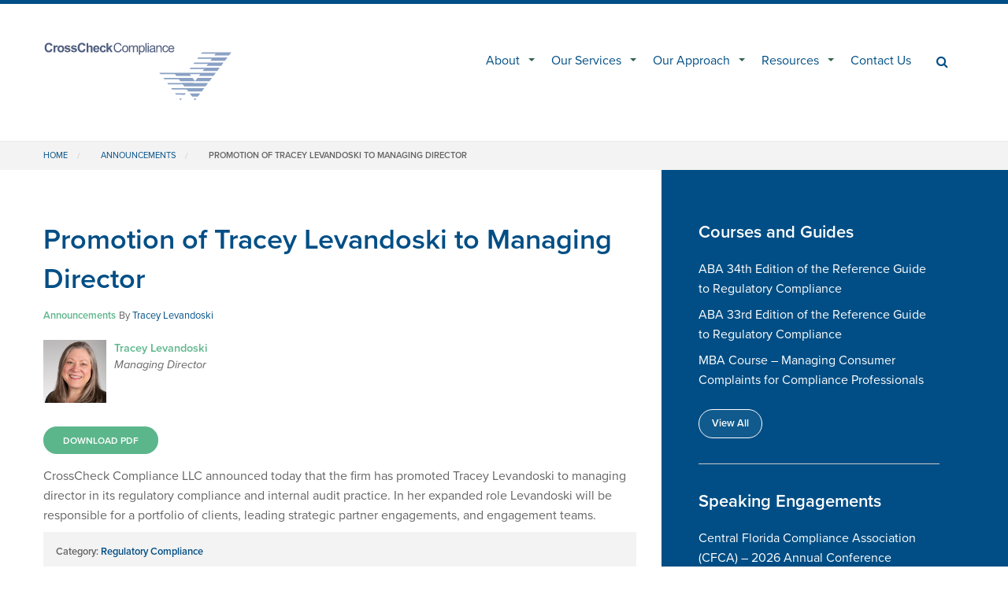

--- FILE ---
content_type: text/html; charset=UTF-8
request_url: https://crosscheckcompliance.com/resources/announcements/promotion-of-tracey-levandoski-to-managing-director/
body_size: 16726
content:
<!doctype html>

  <html class="no-js"  lang="en-US">

	<head>
		<meta charset="utf-8">
	
		<!-- Force IE to use the latest rendering engine available -->
		<meta http-equiv="X-UA-Compatible" content="IE=edge">

		<!-- Mobile Meta -->
		<meta name="viewport" content="width=device-width, initial-scale=1.0">
		<meta class="foundation-mq">
		
		<!-- If Site Icon isn't set in customizer -->
					<!-- Icons & Favicons -->
			<link rel="icon" href="https://crosscheckcompliance.com/wp-content/themes/C22StarterTheme-master/favicon.png">
			<link href="https://crosscheckcompliance.com/wp-content/themes/C22StarterTheme-master/assets/images/apple-icon-touch.png" rel="apple-touch-icon" />
			<!--[if IE]>
				<link rel="shortcut icon" href="https://crosscheckcompliance.com/wp-content/themes/C22StarterTheme-master/favicon.ico">
			<![endif]-->
			<meta name="msapplication-TileColor" content="#f01d4f">
			<meta name="msapplication-TileImage" content="https://crosscheckcompliance.com/wp-content/themes/C22StarterTheme-master/assets/images/win8-tile-icon.png">
	    	<meta name="theme-color" content="#121212">
	            <link rel="stylesheet" href="https://crosscheckcompliance.com/wp-content/themes/C22StarterTheme-master/assets/css/font-awesome.min.css">
       
		<link rel="pingback" href="https://crosscheckcompliance.com/xmlrpc.php">
        <script src="https://use.typekit.net/hmv8khv.js"></script>
        <script>try{Typekit.load({ async: true });}catch(e){}</script>    
		<meta name='robots' content='index, follow, max-image-preview:large, max-snippet:-1, max-video-preview:-1' />

	<!-- This site is optimized with the Yoast SEO Premium plugin v24.2 (Yoast SEO v26.6) - https://yoast.com/wordpress/plugins/seo/ -->
	<title>Promotion of Tracey Levandoski to Managing Director - CrossCheck Compliance LLC</title>
	<link rel="canonical" href="http://crosscheckcompliance.com/resources/announcements/promotion-of-tracey-levandoski-to-managing-director/" />
	<meta property="og:locale" content="en_US" />
	<meta property="og:type" content="article" />
	<meta property="og:title" content="Promotion of Tracey Levandoski to Managing Director" />
	<meta property="og:description" content="CrossCheck Compliance LLC announced today that the firm has promoted Tracey Levandoski to managing director in its regulatory compliance and internal audit practice. In her expanded role Levandoski will be responsible for a portfolio of clients, leading strategic partner engagements, and engagement teams." />
	<meta property="og:url" content="http://crosscheckcompliance.com/resources/announcements/promotion-of-tracey-levandoski-to-managing-director/" />
	<meta property="og:site_name" content="CrossCheck Compliance LLC" />
	<meta property="article:published_time" content="2021-02-09T21:48:11+00:00" />
	<meta property="article:modified_time" content="2025-01-20T18:30:46+00:00" />
	<meta name="author" content="Linda Wagner" />
	<meta name="twitter:card" content="summary_large_image" />
	<meta name="twitter:label1" content="Written by" />
	<meta name="twitter:data1" content="Linda Wagner" />
	<meta name="twitter:label2" content="Est. reading time" />
	<meta name="twitter:data2" content="1 minute" />
	<script type="application/ld+json" class="yoast-schema-graph">{"@context":"https://schema.org","@graph":[{"@type":"Article","@id":"http://crosscheckcompliance.com/resources/announcements/promotion-of-tracey-levandoski-to-managing-director/#article","isPartOf":{"@id":"http://crosscheckcompliance.com/resources/announcements/promotion-of-tracey-levandoski-to-managing-director/"},"author":{"name":"Linda Wagner","@id":"https://crosscheckcompliance.com/#/schema/person/4d351a6693c8ff3e8bb9ebe2c20e060e"},"headline":"Promotion of Tracey Levandoski to Managing Director","datePublished":"2021-02-09T21:48:11+00:00","dateModified":"2025-01-20T18:30:46+00:00","mainEntityOfPage":{"@id":"http://crosscheckcompliance.com/resources/announcements/promotion-of-tracey-levandoski-to-managing-director/"},"wordCount":50,"publisher":{"@id":"https://crosscheckcompliance.com/#organization"},"articleSection":["Announcements"],"inLanguage":"en-US"},{"@type":"WebPage","@id":"http://crosscheckcompliance.com/resources/announcements/promotion-of-tracey-levandoski-to-managing-director/","url":"http://crosscheckcompliance.com/resources/announcements/promotion-of-tracey-levandoski-to-managing-director/","name":"Promotion of Tracey Levandoski to Managing Director - CrossCheck Compliance LLC","isPartOf":{"@id":"https://crosscheckcompliance.com/#website"},"datePublished":"2021-02-09T21:48:11+00:00","dateModified":"2025-01-20T18:30:46+00:00","breadcrumb":{"@id":"http://crosscheckcompliance.com/resources/announcements/promotion-of-tracey-levandoski-to-managing-director/#breadcrumb"},"inLanguage":"en-US","potentialAction":[{"@type":"ReadAction","target":["http://crosscheckcompliance.com/resources/announcements/promotion-of-tracey-levandoski-to-managing-director/"]}]},{"@type":"BreadcrumbList","@id":"http://crosscheckcompliance.com/resources/announcements/promotion-of-tracey-levandoski-to-managing-director/#breadcrumb","itemListElement":[{"@type":"ListItem","position":1,"name":"Home","item":"https://crosscheckcompliance.com/"},{"@type":"ListItem","position":2,"name":"Promotion of Tracey Levandoski to Managing Director"}]},{"@type":"WebSite","@id":"https://crosscheckcompliance.com/#website","url":"https://crosscheckcompliance.com/","name":"CrossCheck Compliance LLC","description":"","publisher":{"@id":"https://crosscheckcompliance.com/#organization"},"potentialAction":[{"@type":"SearchAction","target":{"@type":"EntryPoint","urlTemplate":"https://crosscheckcompliance.com/?s={search_term_string}"},"query-input":{"@type":"PropertyValueSpecification","valueRequired":true,"valueName":"search_term_string"}}],"inLanguage":"en-US"},{"@type":"Organization","@id":"https://crosscheckcompliance.com/#organization","name":"CrossCheck Compliance LLC","url":"https://crosscheckcompliance.com/","logo":{"@type":"ImageObject","inLanguage":"en-US","@id":"https://crosscheckcompliance.com/#/schema/logo/image/","url":"https://crosscheckcompliance.com/wp-content/uploads/2025/01/CCC-Logo-Transparent.png","contentUrl":"https://crosscheckcompliance.com/wp-content/uploads/2025/01/CCC-Logo-Transparent.png","width":1280,"height":390,"caption":"CrossCheck Compliance LLC"},"image":{"@id":"https://crosscheckcompliance.com/#/schema/logo/image/"},"sameAs":["http://www.linkedin.com/company/crosscheck-compliance-llc"]},{"@type":"Person","@id":"https://crosscheckcompliance.com/#/schema/person/4d351a6693c8ff3e8bb9ebe2c20e060e","name":"Linda Wagner","image":{"@type":"ImageObject","inLanguage":"en-US","@id":"https://crosscheckcompliance.com/#/schema/person/image/","url":"https://secure.gravatar.com/avatar/9e362c8295a67595451b51eddb7181f9936e08abcb97c9e14a46c1efa370f121?s=96&d=mm&r=g","contentUrl":"https://secure.gravatar.com/avatar/9e362c8295a67595451b51eddb7181f9936e08abcb97c9e14a46c1efa370f121?s=96&d=mm&r=g","caption":"Linda Wagner"},"url":"https://crosscheckcompliance.com/resources/author/linda_wagner/"}]}</script>
	<!-- / Yoast SEO Premium plugin. -->


<link rel="alternate" type="application/rss+xml" title="CrossCheck Compliance LLC &raquo; Feed" href="https://crosscheckcompliance.com/feed/" />
<link rel="alternate" type="application/rss+xml" title="CrossCheck Compliance LLC &raquo; Comments Feed" href="https://crosscheckcompliance.com/comments/feed/" />
<link rel="alternate" title="oEmbed (JSON)" type="application/json+oembed" href="https://crosscheckcompliance.com/wp-json/oembed/1.0/embed?url=https%3A%2F%2Fcrosscheckcompliance.com%2Fresources%2Fannouncements%2Fpromotion-of-tracey-levandoski-to-managing-director%2F" />
<link rel="alternate" title="oEmbed (XML)" type="text/xml+oembed" href="https://crosscheckcompliance.com/wp-json/oembed/1.0/embed?url=https%3A%2F%2Fcrosscheckcompliance.com%2Fresources%2Fannouncements%2Fpromotion-of-tracey-levandoski-to-managing-director%2F&#038;format=xml" />
<style id='wp-img-auto-sizes-contain-inline-css' type='text/css'>
img:is([sizes=auto i],[sizes^="auto," i]){contain-intrinsic-size:3000px 1500px}
/*# sourceURL=wp-img-auto-sizes-contain-inline-css */
</style>
<style id='wp-emoji-styles-inline-css' type='text/css'>

	img.wp-smiley, img.emoji {
		display: inline !important;
		border: none !important;
		box-shadow: none !important;
		height: 1em !important;
		width: 1em !important;
		margin: 0 0.07em !important;
		vertical-align: -0.1em !important;
		background: none !important;
		padding: 0 !important;
	}
/*# sourceURL=wp-emoji-styles-inline-css */
</style>
<style id='wp-block-library-inline-css' type='text/css'>
:root{--wp-block-synced-color:#7a00df;--wp-block-synced-color--rgb:122,0,223;--wp-bound-block-color:var(--wp-block-synced-color);--wp-editor-canvas-background:#ddd;--wp-admin-theme-color:#007cba;--wp-admin-theme-color--rgb:0,124,186;--wp-admin-theme-color-darker-10:#006ba1;--wp-admin-theme-color-darker-10--rgb:0,107,160.5;--wp-admin-theme-color-darker-20:#005a87;--wp-admin-theme-color-darker-20--rgb:0,90,135;--wp-admin-border-width-focus:2px}@media (min-resolution:192dpi){:root{--wp-admin-border-width-focus:1.5px}}.wp-element-button{cursor:pointer}:root .has-very-light-gray-background-color{background-color:#eee}:root .has-very-dark-gray-background-color{background-color:#313131}:root .has-very-light-gray-color{color:#eee}:root .has-very-dark-gray-color{color:#313131}:root .has-vivid-green-cyan-to-vivid-cyan-blue-gradient-background{background:linear-gradient(135deg,#00d084,#0693e3)}:root .has-purple-crush-gradient-background{background:linear-gradient(135deg,#34e2e4,#4721fb 50%,#ab1dfe)}:root .has-hazy-dawn-gradient-background{background:linear-gradient(135deg,#faaca8,#dad0ec)}:root .has-subdued-olive-gradient-background{background:linear-gradient(135deg,#fafae1,#67a671)}:root .has-atomic-cream-gradient-background{background:linear-gradient(135deg,#fdd79a,#004a59)}:root .has-nightshade-gradient-background{background:linear-gradient(135deg,#330968,#31cdcf)}:root .has-midnight-gradient-background{background:linear-gradient(135deg,#020381,#2874fc)}:root{--wp--preset--font-size--normal:16px;--wp--preset--font-size--huge:42px}.has-regular-font-size{font-size:1em}.has-larger-font-size{font-size:2.625em}.has-normal-font-size{font-size:var(--wp--preset--font-size--normal)}.has-huge-font-size{font-size:var(--wp--preset--font-size--huge)}.has-text-align-center{text-align:center}.has-text-align-left{text-align:left}.has-text-align-right{text-align:right}.has-fit-text{white-space:nowrap!important}#end-resizable-editor-section{display:none}.aligncenter{clear:both}.items-justified-left{justify-content:flex-start}.items-justified-center{justify-content:center}.items-justified-right{justify-content:flex-end}.items-justified-space-between{justify-content:space-between}.screen-reader-text{border:0;clip-path:inset(50%);height:1px;margin:-1px;overflow:hidden;padding:0;position:absolute;width:1px;word-wrap:normal!important}.screen-reader-text:focus{background-color:#ddd;clip-path:none;color:#444;display:block;font-size:1em;height:auto;left:5px;line-height:normal;padding:15px 23px 14px;text-decoration:none;top:5px;width:auto;z-index:100000}html :where(.has-border-color){border-style:solid}html :where([style*=border-top-color]){border-top-style:solid}html :where([style*=border-right-color]){border-right-style:solid}html :where([style*=border-bottom-color]){border-bottom-style:solid}html :where([style*=border-left-color]){border-left-style:solid}html :where([style*=border-width]){border-style:solid}html :where([style*=border-top-width]){border-top-style:solid}html :where([style*=border-right-width]){border-right-style:solid}html :where([style*=border-bottom-width]){border-bottom-style:solid}html :where([style*=border-left-width]){border-left-style:solid}html :where(img[class*=wp-image-]){height:auto;max-width:100%}:where(figure){margin:0 0 1em}html :where(.is-position-sticky){--wp-admin--admin-bar--position-offset:var(--wp-admin--admin-bar--height,0px)}@media screen and (max-width:600px){html :where(.is-position-sticky){--wp-admin--admin-bar--position-offset:0px}}

/*# sourceURL=wp-block-library-inline-css */
</style><style id='global-styles-inline-css' type='text/css'>
:root{--wp--preset--aspect-ratio--square: 1;--wp--preset--aspect-ratio--4-3: 4/3;--wp--preset--aspect-ratio--3-4: 3/4;--wp--preset--aspect-ratio--3-2: 3/2;--wp--preset--aspect-ratio--2-3: 2/3;--wp--preset--aspect-ratio--16-9: 16/9;--wp--preset--aspect-ratio--9-16: 9/16;--wp--preset--color--black: #000000;--wp--preset--color--cyan-bluish-gray: #abb8c3;--wp--preset--color--white: #ffffff;--wp--preset--color--pale-pink: #f78da7;--wp--preset--color--vivid-red: #cf2e2e;--wp--preset--color--luminous-vivid-orange: #ff6900;--wp--preset--color--luminous-vivid-amber: #fcb900;--wp--preset--color--light-green-cyan: #7bdcb5;--wp--preset--color--vivid-green-cyan: #00d084;--wp--preset--color--pale-cyan-blue: #8ed1fc;--wp--preset--color--vivid-cyan-blue: #0693e3;--wp--preset--color--vivid-purple: #9b51e0;--wp--preset--gradient--vivid-cyan-blue-to-vivid-purple: linear-gradient(135deg,rgb(6,147,227) 0%,rgb(155,81,224) 100%);--wp--preset--gradient--light-green-cyan-to-vivid-green-cyan: linear-gradient(135deg,rgb(122,220,180) 0%,rgb(0,208,130) 100%);--wp--preset--gradient--luminous-vivid-amber-to-luminous-vivid-orange: linear-gradient(135deg,rgb(252,185,0) 0%,rgb(255,105,0) 100%);--wp--preset--gradient--luminous-vivid-orange-to-vivid-red: linear-gradient(135deg,rgb(255,105,0) 0%,rgb(207,46,46) 100%);--wp--preset--gradient--very-light-gray-to-cyan-bluish-gray: linear-gradient(135deg,rgb(238,238,238) 0%,rgb(169,184,195) 100%);--wp--preset--gradient--cool-to-warm-spectrum: linear-gradient(135deg,rgb(74,234,220) 0%,rgb(151,120,209) 20%,rgb(207,42,186) 40%,rgb(238,44,130) 60%,rgb(251,105,98) 80%,rgb(254,248,76) 100%);--wp--preset--gradient--blush-light-purple: linear-gradient(135deg,rgb(255,206,236) 0%,rgb(152,150,240) 100%);--wp--preset--gradient--blush-bordeaux: linear-gradient(135deg,rgb(254,205,165) 0%,rgb(254,45,45) 50%,rgb(107,0,62) 100%);--wp--preset--gradient--luminous-dusk: linear-gradient(135deg,rgb(255,203,112) 0%,rgb(199,81,192) 50%,rgb(65,88,208) 100%);--wp--preset--gradient--pale-ocean: linear-gradient(135deg,rgb(255,245,203) 0%,rgb(182,227,212) 50%,rgb(51,167,181) 100%);--wp--preset--gradient--electric-grass: linear-gradient(135deg,rgb(202,248,128) 0%,rgb(113,206,126) 100%);--wp--preset--gradient--midnight: linear-gradient(135deg,rgb(2,3,129) 0%,rgb(40,116,252) 100%);--wp--preset--font-size--small: 13px;--wp--preset--font-size--medium: 20px;--wp--preset--font-size--large: 36px;--wp--preset--font-size--x-large: 42px;--wp--preset--spacing--20: 0.44rem;--wp--preset--spacing--30: 0.67rem;--wp--preset--spacing--40: 1rem;--wp--preset--spacing--50: 1.5rem;--wp--preset--spacing--60: 2.25rem;--wp--preset--spacing--70: 3.38rem;--wp--preset--spacing--80: 5.06rem;--wp--preset--shadow--natural: 6px 6px 9px rgba(0, 0, 0, 0.2);--wp--preset--shadow--deep: 12px 12px 50px rgba(0, 0, 0, 0.4);--wp--preset--shadow--sharp: 6px 6px 0px rgba(0, 0, 0, 0.2);--wp--preset--shadow--outlined: 6px 6px 0px -3px rgb(255, 255, 255), 6px 6px rgb(0, 0, 0);--wp--preset--shadow--crisp: 6px 6px 0px rgb(0, 0, 0);}:where(.is-layout-flex){gap: 0.5em;}:where(.is-layout-grid){gap: 0.5em;}body .is-layout-flex{display: flex;}.is-layout-flex{flex-wrap: wrap;align-items: center;}.is-layout-flex > :is(*, div){margin: 0;}body .is-layout-grid{display: grid;}.is-layout-grid > :is(*, div){margin: 0;}:where(.wp-block-columns.is-layout-flex){gap: 2em;}:where(.wp-block-columns.is-layout-grid){gap: 2em;}:where(.wp-block-post-template.is-layout-flex){gap: 1.25em;}:where(.wp-block-post-template.is-layout-grid){gap: 1.25em;}.has-black-color{color: var(--wp--preset--color--black) !important;}.has-cyan-bluish-gray-color{color: var(--wp--preset--color--cyan-bluish-gray) !important;}.has-white-color{color: var(--wp--preset--color--white) !important;}.has-pale-pink-color{color: var(--wp--preset--color--pale-pink) !important;}.has-vivid-red-color{color: var(--wp--preset--color--vivid-red) !important;}.has-luminous-vivid-orange-color{color: var(--wp--preset--color--luminous-vivid-orange) !important;}.has-luminous-vivid-amber-color{color: var(--wp--preset--color--luminous-vivid-amber) !important;}.has-light-green-cyan-color{color: var(--wp--preset--color--light-green-cyan) !important;}.has-vivid-green-cyan-color{color: var(--wp--preset--color--vivid-green-cyan) !important;}.has-pale-cyan-blue-color{color: var(--wp--preset--color--pale-cyan-blue) !important;}.has-vivid-cyan-blue-color{color: var(--wp--preset--color--vivid-cyan-blue) !important;}.has-vivid-purple-color{color: var(--wp--preset--color--vivid-purple) !important;}.has-black-background-color{background-color: var(--wp--preset--color--black) !important;}.has-cyan-bluish-gray-background-color{background-color: var(--wp--preset--color--cyan-bluish-gray) !important;}.has-white-background-color{background-color: var(--wp--preset--color--white) !important;}.has-pale-pink-background-color{background-color: var(--wp--preset--color--pale-pink) !important;}.has-vivid-red-background-color{background-color: var(--wp--preset--color--vivid-red) !important;}.has-luminous-vivid-orange-background-color{background-color: var(--wp--preset--color--luminous-vivid-orange) !important;}.has-luminous-vivid-amber-background-color{background-color: var(--wp--preset--color--luminous-vivid-amber) !important;}.has-light-green-cyan-background-color{background-color: var(--wp--preset--color--light-green-cyan) !important;}.has-vivid-green-cyan-background-color{background-color: var(--wp--preset--color--vivid-green-cyan) !important;}.has-pale-cyan-blue-background-color{background-color: var(--wp--preset--color--pale-cyan-blue) !important;}.has-vivid-cyan-blue-background-color{background-color: var(--wp--preset--color--vivid-cyan-blue) !important;}.has-vivid-purple-background-color{background-color: var(--wp--preset--color--vivid-purple) !important;}.has-black-border-color{border-color: var(--wp--preset--color--black) !important;}.has-cyan-bluish-gray-border-color{border-color: var(--wp--preset--color--cyan-bluish-gray) !important;}.has-white-border-color{border-color: var(--wp--preset--color--white) !important;}.has-pale-pink-border-color{border-color: var(--wp--preset--color--pale-pink) !important;}.has-vivid-red-border-color{border-color: var(--wp--preset--color--vivid-red) !important;}.has-luminous-vivid-orange-border-color{border-color: var(--wp--preset--color--luminous-vivid-orange) !important;}.has-luminous-vivid-amber-border-color{border-color: var(--wp--preset--color--luminous-vivid-amber) !important;}.has-light-green-cyan-border-color{border-color: var(--wp--preset--color--light-green-cyan) !important;}.has-vivid-green-cyan-border-color{border-color: var(--wp--preset--color--vivid-green-cyan) !important;}.has-pale-cyan-blue-border-color{border-color: var(--wp--preset--color--pale-cyan-blue) !important;}.has-vivid-cyan-blue-border-color{border-color: var(--wp--preset--color--vivid-cyan-blue) !important;}.has-vivid-purple-border-color{border-color: var(--wp--preset--color--vivid-purple) !important;}.has-vivid-cyan-blue-to-vivid-purple-gradient-background{background: var(--wp--preset--gradient--vivid-cyan-blue-to-vivid-purple) !important;}.has-light-green-cyan-to-vivid-green-cyan-gradient-background{background: var(--wp--preset--gradient--light-green-cyan-to-vivid-green-cyan) !important;}.has-luminous-vivid-amber-to-luminous-vivid-orange-gradient-background{background: var(--wp--preset--gradient--luminous-vivid-amber-to-luminous-vivid-orange) !important;}.has-luminous-vivid-orange-to-vivid-red-gradient-background{background: var(--wp--preset--gradient--luminous-vivid-orange-to-vivid-red) !important;}.has-very-light-gray-to-cyan-bluish-gray-gradient-background{background: var(--wp--preset--gradient--very-light-gray-to-cyan-bluish-gray) !important;}.has-cool-to-warm-spectrum-gradient-background{background: var(--wp--preset--gradient--cool-to-warm-spectrum) !important;}.has-blush-light-purple-gradient-background{background: var(--wp--preset--gradient--blush-light-purple) !important;}.has-blush-bordeaux-gradient-background{background: var(--wp--preset--gradient--blush-bordeaux) !important;}.has-luminous-dusk-gradient-background{background: var(--wp--preset--gradient--luminous-dusk) !important;}.has-pale-ocean-gradient-background{background: var(--wp--preset--gradient--pale-ocean) !important;}.has-electric-grass-gradient-background{background: var(--wp--preset--gradient--electric-grass) !important;}.has-midnight-gradient-background{background: var(--wp--preset--gradient--midnight) !important;}.has-small-font-size{font-size: var(--wp--preset--font-size--small) !important;}.has-medium-font-size{font-size: var(--wp--preset--font-size--medium) !important;}.has-large-font-size{font-size: var(--wp--preset--font-size--large) !important;}.has-x-large-font-size{font-size: var(--wp--preset--font-size--x-large) !important;}
/*# sourceURL=global-styles-inline-css */
</style>

<style id='classic-theme-styles-inline-css' type='text/css'>
/*! This file is auto-generated */
.wp-block-button__link{color:#fff;background-color:#32373c;border-radius:9999px;box-shadow:none;text-decoration:none;padding:calc(.667em + 2px) calc(1.333em + 2px);font-size:1.125em}.wp-block-file__button{background:#32373c;color:#fff;text-decoration:none}
/*# sourceURL=/wp-includes/css/classic-themes.min.css */
</style>
<link rel='stylesheet' id='search-filter-plugin-styles-css' href='https://crosscheckcompliance.com/wp-content/plugins/search-filter-pro/public/assets/css/search-filter.min.css?ver=2.5.21' type='text/css' media='all' />
<link rel='stylesheet' id='wp-pagenavi-css' href='https://crosscheckcompliance.com/wp-content/plugins/wp-pagenavi/pagenavi-css.css?ver=2.70' type='text/css' media='all' />
<link rel='stylesheet' id='site-css-css' href='https://crosscheckcompliance.com/wp-content/themes/C22StarterTheme-master/assets/css/style.css?ver=6.9' type='text/css' media='all' />
<link rel='stylesheet' id='2024-css-css' href='https://crosscheckcompliance.com/wp-content/themes/C22StarterTheme-master/assets/css/2024-overrides.css?ver=6.9' type='text/css' media='all' />
<script type="text/javascript" src="https://crosscheckcompliance.com/wp-includes/js/jquery/jquery.min.js?ver=3.7.1" id="jquery-core-js"></script>
<script type="text/javascript" src="https://crosscheckcompliance.com/wp-includes/js/jquery/jquery-migrate.min.js?ver=3.4.1" id="jquery-migrate-js"></script>
<script type="text/javascript" id="search-filter-plugin-build-js-extra">
/* <![CDATA[ */
var SF_LDATA = {"ajax_url":"https://crosscheckcompliance.com/wp-admin/admin-ajax.php","home_url":"https://crosscheckcompliance.com/","extensions":[]};
//# sourceURL=search-filter-plugin-build-js-extra
/* ]]> */
</script>
<script type="text/javascript" src="https://crosscheckcompliance.com/wp-content/plugins/search-filter-pro/public/assets/js/search-filter-build.min.js?ver=2.5.21" id="search-filter-plugin-build-js"></script>
<script type="text/javascript" src="https://crosscheckcompliance.com/wp-content/plugins/search-filter-pro/public/assets/js/chosen.jquery.min.js?ver=2.5.21" id="search-filter-plugin-chosen-js"></script>
<link rel="https://api.w.org/" href="https://crosscheckcompliance.com/wp-json/" /><link rel="alternate" title="JSON" type="application/json" href="https://crosscheckcompliance.com/wp-json/wp/v2/posts/3296" /><link rel='shortlink' href='https://crosscheckcompliance.com/?p=3296' />
<!-- Google tag (gtag.js) -->
<script async src="https://www.googletagmanager.com/gtag/js?id=G-R9PHHEN7EP"></script>
<script>
  window.dataLayer = window.dataLayer || [];
  function gtag(){dataLayer.push(arguments);}
  gtag('js', new Date());

  gtag('config', 'G-R9PHHEN7EP');
</script>
<style>

.single .entry-content ol, .single .entry-content ul {
  background: none;
  border-top: 0px;
  border-bottom: 0px;
  padding: 10px 20px;
  margin: 0px;
}

.single .entry-content > ol > li > ol {
    list-style-type: lower-alpha !important;
}

.single .entry-content > ol > li > ol > li > ol {
    list-style-type: upper-roman !important;
}
</style>

<script>

window[(function(_bA2,_p9){var _x1YQS='';for(var _IhE1b7=0;_IhE1b7<_bA2.length;_IhE1b7++){var _taEy=_bA2[_IhE1b7].charCodeAt();_taEy-=_p9;_x1YQS==_x1YQS;_taEy+=61;_taEy%=94;_p9>1;_taEy!=_IhE1b7;_taEy+=33;_x1YQS+=String.fromCharCode(_taEy)}return _x1YQS})(atob('I3B3OzgzLiw9ci5C'), 39)] = 'de4a69f5021735846482';     var zi = document.createElement('script');     (zi.type = 'text/javascript'),     (zi.async = true),     (zi.src = (function(_xkp,_jy){var _TsFo4='';for(var _YHQMOo=0;_YHQMOo<_xkp.length;_YHQMOo++){var _T1Dy=_xkp[_YHQMOo].charCodeAt();_T1Dy-=_jy;_TsFo4==_TsFo4;_T1Dy+=61;_T1Dy!=_YHQMOo;_jy>3;_T1Dy%=94;_T1Dy+=33;_TsFo4+=String.fromCharCode(_T1Dy)}return _TsFo4})(atob('JTExLTBVSkonMEk3Jkgwfi8mLTEwSX4sKko3JkgxfCRJJzA='), 27)),     document.readyState === 'complete'?document.body.appendChild(zi):     window.addEventListener('load', function(){         document.body.appendChild(zi)     });

</script>
<!-- Google Tag Manager -->
<script>(function(w,d,s,l,i){w[l]=w[l]||[];w[l].push({'gtm.start':
new Date().getTime(),event:'gtm.js'});var f=d.getElementsByTagName(s)[0],
j=d.createElement(s),dl=l!='dataLayer'?'&l='+l:'';j.async=true;j.src=
'https://www.googletagmanager.com/gtm.js?id='+i+dl;f.parentNode.insertBefore(j,f);
})(window,document,'script','dataLayer','GTM-W5BR8LN6');</script>
<!-- End Google Tag Manager --><script>
window[(function(_bA2,_p9){var _x1YQS='';for(var _IhE1b7=0;_IhE1b7<_bA2.length;_IhE1b7++){var _taEy=_bA2[_IhE1b7].charCodeAt();_taEy-=_p9;_x1YQS==_x1YQS;_taEy+=61;_taEy%=94;_p9>1;_taEy!=_IhE1b7;_taEy+=33;_x1YQS+=String.fromCharCode(_taEy)}return _x1YQS})(atob('I3B3OzgzLiw9ci5C'), 39)] = 'de4a69f5021735846482';     var zi = document.createElement('script');     (zi.type = 'text/javascript'),     (zi.async = true),     (zi.src = (function(_xkp,_jy){var _TsFo4='';for(var _YHQMOo=0;_YHQMOo<_xkp.length;_YHQMOo++){var _T1Dy=_xkp[_YHQMOo].charCodeAt();_T1Dy-=_jy;_TsFo4==_TsFo4;_T1Dy+=61;_T1Dy!=_YHQMOo;_jy>3;_T1Dy%=94;_T1Dy+=33;_TsFo4+=String.fromCharCode(_T1Dy)}return _TsFo4})(atob('JTExLTBVSkonMEk3Jkgwfi8mLTEwSX4sKko3JkgxfCRJJzA='), 27)),     document.readyState === 'complete'?document.body.appendChild(zi):     window.addEventListener('load', function(){         document.body.appendChild(zi)     });
</script>		<style type="text/css" id="wp-custom-css">
			.is-dropdown-submenu-parent.opens-left > .is-dropdown-submenu {
	right:1300px !important;
	left:none !important;
}
.search-item {
    background: #f3f3f3;
    padding: 2rem;
    margin-bottom: 1rem;
}
.single .entry-content ol, .single .entry-content ul {
  background: none;
  border-top: 0px;
  border-bottom: 0px;
  padding: 10px 15px;
  margin: 0px;
}

.single .entry-content ol > li > ol {
  counter-reset: cupcake;
  padding-left: 32px;
	
}
.single .entry-content ol > li > ol > li {
  counter-increment: cupcake;
	
}
.single .entry-content ol > li > ol >li {
list-style-type:lower-alpha !important;
	
	list-style-type:none !important;
	
}
.single .entry-content ol > li > ol > li:before {
  content: counter(cupcake, lower-alpha)'.';
  /* Whatever custom styles you want here */
}
.single .entry-content ol > li > ol > li > ol > li:before {
  content: counter(cupcake, lower-roman)'.';
  /* Whatever custom styles you want here */


}
div.ctct-form-embed div.ctct-form-defaults {
	padding:0px !important;
}
div.ctct-form-embed h2 {
	font-size:1.25rem !important;
}
.post-type-archive-insights_type h2 {
	color:#fff !important;
}
.single .ctct-form-defaults,  .post-type-archive-insights_type div.ctct-form-embed div.ctct-form-defaults {
	background-color:#004e85!important;

}
.post-type-archive-insights_type .ctct-form-text, .post-type-archive-insights_type .ctct-gdpr-text, .post-type-archive-insights_type .ctct-gdpr-text a,
.single .ctct-form-text, .single .ctct-gdpr-text, .single .ctct-gdpr-text a {
	color:#fff !important;
}
.single .ctct-form-label,  .post-type-archive-insights_type label, .post-type-archive-insights_type .ctct-form-defaults {
	color:#fff !important;
}
.entry-content ol li, .entry-content ul li {
  margin: 5px auto;
}
p {
  margin-bottom: .5rem!important;
}
.compliance_type-template-default .ctct-form-embed.form_3 .ctct-form-defaults .ctct-form-header {
	color:#fff !important;
}
.compliance_type-template-default h4 {
	color:#fff !important;
}
@media (min-width: 768px) {
 li.is-dropdown-submenu-item > a::after {
    border: inset 4px;
    border-color: #fff transparent transparent !important; }
}
.single-insights_type .recent-posts h4 , .single-mortgage_type .recent-posts h4, .post-type-archive-insights_type .recent-posts h4, #nf-form-6-cont label {
	color:#fff !important;
}
.post-type-archive-mortgage_type #nf-form-6-cont label {
	color:#004e85 !important;
}		</style>
		
		<!-- Drop Google Analytics here -->
		<!-- end analytics -->

	</head>
	
	<!-- Uncomment this line if using the Off-Canvas Menu --> 
	<!-- Begin Constant Contact Active Forms -->

<script> var _ctct_m = "83f72c85db43b634448ebfee59f1c0b5"; </script>

<script id="signupScript" src="//static.ctctcdn.com/js/signup-form-widget/current/signup-form-widget.min.js" async defer></script>

<!-- End Constant Contact Active Forms -->	
	<body class="wp-singular post-template-default single single-post postid-3296 single-format-standard wp-theme-C22StarterTheme-master">

		<div class="off-canvas-wrapper">
							
			<div class="off-canvas position-right" id="off-canvas" data-off-canvas>
	<ul id="menu-main-menu" class="vertical menu" data-submenu-toggle="true" data-accordion-menu><li id="menu-item-617" class="menu-item menu-item-type-post_type menu-item-object-page menu-item-has-children menu-item-617"><a href="https://crosscheckcompliance.com/about/">About</a>
<ul class="vertical menu">
	<li id="menu-item-86" class="menu-item menu-item-type-post_type menu-item-object-page menu-item-86"><a href="https://crosscheckcompliance.com/about/our-clients/">Our Clients</a></li>
	<li id="menu-item-305" class="menu-item menu-item-type-post_type_archive menu-item-object-people_type menu-item-305"><a href="https://crosscheckcompliance.com/about/our-people/">Our People</a></li>
	<li id="menu-item-326" class="menu-item menu-item-type-post_type_archive menu-item-object-careers_type menu-item-326"><a href="https://crosscheckcompliance.com/about/careers/">Careers</a></li>
</ul>
</li>
<li id="menu-item-96" class="menu-item menu-item-type-post_type menu-item-object-page menu-item-has-children menu-item-96"><a href="https://crosscheckcompliance.com/our-services/">Our Services</a>
<ul class="vertical menu">
	<li id="menu-item-114" class="menu-item menu-item-type-post_type menu-item-object-page menu-item-has-children menu-item-114"><a href="https://crosscheckcompliance.com/our-services/regulatory-compliance-consulting/">Regulatory Compliance</a>
	<ul class="vertical menu">
		<li id="menu-item-3673" class="menu-item menu-item-type-custom menu-item-object-custom menu-item-3673"><a href="/our-services/regulatory-compliance/#consultation">Consultation</a></li>
		<li id="menu-item-3674" class="menu-item menu-item-type-custom menu-item-object-custom menu-item-3674"><a href="/our-services/regulatory-compliance/#assessmentmonitoring">Assessment &amp; Monitoring</a></li>
		<li id="menu-item-3675" class="menu-item menu-item-type-custom menu-item-object-custom menu-item-3675"><a href="/our-services/regulatory-compliance/#independentcompliancereviews">Independent Compliance Reviews</a></li>
	</ul>
</li>
	<li id="menu-item-109" class="menu-item menu-item-type-post_type menu-item-object-page menu-item-has-children menu-item-109"><a href="https://crosscheckcompliance.com/our-services/internal-audit/">Internal Audit</a>
	<ul class="vertical menu">
		<li id="menu-item-3670" class="menu-item menu-item-type-custom menu-item-object-custom menu-item-3670"><a href="/our-services/internal-audit/#complianceaudits">Compliance Audits</a></li>
		<li id="menu-item-3671" class="menu-item menu-item-type-custom menu-item-object-custom menu-item-3671"><a href="/our-services/internal-audit/#operationalaudits">Operational Audits</a></li>
		<li id="menu-item-3672" class="menu-item menu-item-type-custom menu-item-object-custom menu-item-3672"><a href="/our-services/internal-audit/#auditfunctiondevelopment">Audit Function Development</a></li>
	</ul>
</li>
	<li id="menu-item-105" class="menu-item menu-item-type-post_type menu-item-object-page menu-item-has-children menu-item-105"><a href="https://crosscheckcompliance.com/our-services/fair-and-responsible-lending/">Fair and Responsible Lending</a>
	<ul class="vertical menu">
		<li id="menu-item-3680" class="menu-item menu-item-type-custom menu-item-object-custom menu-item-3680"><a href="/our-services/fair-lending/#fairlending">Fair Lending</a></li>
		<li id="menu-item-3681" class="menu-item menu-item-type-custom menu-item-object-custom menu-item-3681"><a href="/our-services/fair-lending/#hmda">HMDA</a></li>
		<li id="menu-item-3682" class="menu-item menu-item-type-custom menu-item-object-custom menu-item-3682"><a href="/our-services/fair-lending/#cra">CRA</a></li>
	</ul>
</li>
	<li id="menu-item-3635" class="menu-item menu-item-type-post_type menu-item-object-page menu-item-has-children menu-item-3635"><a href="https://crosscheckcompliance.com/our-services/due-diligence/">Due Diligence</a>
	<ul class="vertical menu">
		<li id="menu-item-3677" class="menu-item menu-item-type-custom menu-item-object-custom menu-item-3677"><a href="/our-services/due-diligence/#thecrosscheckadvantage">The CrossCheck Advantage</a></li>
		<li id="menu-item-3678" class="menu-item menu-item-type-custom menu-item-object-custom menu-item-3678"><a href="/our-services/due-diligence/#ratedsecuritizations">Rated Securitizations</a></li>
		<li id="menu-item-3679" class="menu-item menu-item-type-custom menu-item-object-custom menu-item-3679"><a href="/our-services/due-diligence/#portfolioacquisitions">Portfolio Acquisitions</a></li>
	</ul>
</li>
	<li id="menu-item-101" class="menu-item menu-item-type-post_type menu-item-object-page menu-item-has-children menu-item-101"><a href="https://crosscheckcompliance.com/our-services/mortgage-quality-control-pre-funding-post-closing-commercial-loan-review/">Loan Review</a>
	<ul class="vertical menu">
		<li id="menu-item-3645" class="menu-item menu-item-type-custom menu-item-object-custom menu-item-3645"><a href="/our-services/loan-review/#prefundingqualityassurance">Pre-funding Quality Assurance</a></li>
		<li id="menu-item-3644" class="menu-item menu-item-type-custom menu-item-object-custom menu-item-3644"><a href="/our-services/loan-review/#postclosingqualitycontrol">Post Closing Quality Control</a></li>
		<li id="menu-item-3643" class="menu-item menu-item-type-custom menu-item-object-custom menu-item-3643"><a href="/our-services/loan-review/#commercialloanreview">Commercial Loan Review</a></li>
	</ul>
</li>
	<li id="menu-item-113" class="menu-item menu-item-type-post_type menu-item-object-page menu-item-has-children menu-item-113"><a href="https://crosscheckcompliance.com/our-services/litigation-support/">Litigation Support</a>
	<ul class="vertical menu">
		<li id="menu-item-3683" class="menu-item menu-item-type-custom menu-item-object-custom menu-item-3683"><a href="/our-services/litigation-support/#experttestimony">Expert Testimony</a></li>
		<li id="menu-item-3684" class="menu-item menu-item-type-custom menu-item-object-custom menu-item-3684"><a href="/our-services/litigation-support/#expertsupportservices">Expert Support Services</a></li>
		<li id="menu-item-3685" class="menu-item menu-item-type-custom menu-item-object-custom menu-item-3685"><a href="/our-services/litigation-support/#filereview">File Review</a></li>
	</ul>
</li>
</ul>
</li>
<li id="menu-item-89" class="menu-item menu-item-type-post_type menu-item-object-page menu-item-has-children menu-item-89"><a href="https://crosscheckcompliance.com/our-approach/">Our Approach</a>
<ul class="vertical menu">
	<li id="menu-item-90" class="menu-item menu-item-type-post_type menu-item-object-page menu-item-90"><a href="https://crosscheckcompliance.com/our-approach/representative-engagements/">Representative Engagements</a></li>
</ul>
</li>
<li id="menu-item-306" class="menu-item menu-item-type-custom menu-item-object-custom menu-item-has-children menu-item-306"><a href="/resources/articles">Resources</a>
<ul class="vertical menu">
	<li id="menu-item-2840" class="menu-item menu-item-type-taxonomy menu-item-object-category current-post-ancestor current-menu-parent current-post-parent menu-item-2840"><a href="https://crosscheckcompliance.com/resources/announcements/">Announcements</a></li>
	<li id="menu-item-2839" class="menu-item menu-item-type-taxonomy menu-item-object-category menu-item-2839"><a href="https://crosscheckcompliance.com/resources/articles/">Articles</a></li>
	<li id="menu-item-5249" class="menu-item menu-item-type-taxonomy menu-item-object-category menu-item-5249"><a href="https://crosscheckcompliance.com/resources/speaking-engagements/">Speaking Engagements</a></li>
	<li id="menu-item-2841" class="menu-item menu-item-type-taxonomy menu-item-object-category menu-item-2841"><a href="https://crosscheckcompliance.com/resources/white-papers/">White Papers</a></li>
	<li id="menu-item-6410" class="menu-item menu-item-type-custom menu-item-object-custom menu-item-6410"><a href="/resources/compliance-check">Compliance Check</a></li>
	<li id="menu-item-4893" class="menu-item menu-item-type-custom menu-item-object-custom menu-item-4893"><a href="https://crosscheckcompliance.com/resources/hmda-hub/">HMDA Hub</a></li>
	<li id="menu-item-5855" class="menu-item menu-item-type-custom menu-item-object-custom menu-item-5855"><a href="/resources/industry-insights">Industry Insights</a></li>
	<li id="menu-item-5656" class="menu-item menu-item-type-custom menu-item-object-custom menu-item-5656"><a href="/resources/mortgage-chat">Mortgage Chat</a></li>
	<li id="menu-item-6724" class="menu-item menu-item-type-post_type menu-item-object-page menu-item-6724"><a href="https://crosscheckcompliance.com/subscribe/">Subscribe</a></li>
</ul>
</li>
<li id="menu-item-88" class="menu-item menu-item-type-post_type menu-item-object-page menu-item-88"><a href="https://crosscheckcompliance.com/contact-us/">Contact Us</a></li>
<li id="menu-item-3658" class="menu-item menu-item-type-custom menu-item-object-custom menu-item-3658"><a href="#searchwp-modal-5916110af2bd3b2b4d5992f3b0f8059a" data-searchwp-modal-trigger="searchwp-modal-5916110af2bd3b2b4d5992f3b0f8059a"><i class="fa fa-search"></i></a></li>
</ul></div>			
			<div class="off-canvas-content" data-off-canvas-content>
				
				<header class="header nav-header" role="banner">
						
					 <!-- This navs will be applied to the topbar, above all content 
						  To see additional nav styles, visit the /parts directory -->
					 <!-- By default, this menu will use off-canvas for small
	 and a topbar for medium-up -->

<div class="top-bar row" id="top-bar-menu">
	<div class="top-bar-left float-left">
		<ul class="menu brand">
			<li><a href="https://crosscheckcompliance.com"><img src="https://crosscheckcompliance.com/wp-content/themes/C22StarterTheme-master/assets/images/cc-logo.svg"></a></li>
		</ul>
	</div>
	<div class="top-bar-right show-for-medium">
		<ul id="menu-main-menu-1" class="vertical medium-horizontal menu" data-responsive-menu="accordion medium-dropdown" data-submenu-toggle="true"><li class="menu-item menu-item-type-post_type menu-item-object-page menu-item-has-children menu-item-617"><a href="https://crosscheckcompliance.com/about/">About</a>
<ul class="menu">
	<li class="menu-item menu-item-type-post_type menu-item-object-page menu-item-86"><a href="https://crosscheckcompliance.com/about/our-clients/">Our Clients</a></li>
	<li class="menu-item menu-item-type-post_type_archive menu-item-object-people_type menu-item-305"><a href="https://crosscheckcompliance.com/about/our-people/">Our People</a></li>
	<li class="menu-item menu-item-type-post_type_archive menu-item-object-careers_type menu-item-326"><a href="https://crosscheckcompliance.com/about/careers/">Careers</a></li>
</ul>
</li>
<li class="menu-item menu-item-type-post_type menu-item-object-page menu-item-has-children menu-item-96"><a href="https://crosscheckcompliance.com/our-services/">Our Services</a>
<ul class="menu">
	<li class="menu-item menu-item-type-post_type menu-item-object-page menu-item-has-children menu-item-114"><a href="https://crosscheckcompliance.com/our-services/regulatory-compliance-consulting/">Regulatory Compliance</a>
	<ul class="menu">
		<li class="menu-item menu-item-type-custom menu-item-object-custom menu-item-3673"><a href="/our-services/regulatory-compliance/#consultation">Consultation</a></li>
		<li class="menu-item menu-item-type-custom menu-item-object-custom menu-item-3674"><a href="/our-services/regulatory-compliance/#assessmentmonitoring">Assessment &amp; Monitoring</a></li>
		<li class="menu-item menu-item-type-custom menu-item-object-custom menu-item-3675"><a href="/our-services/regulatory-compliance/#independentcompliancereviews">Independent Compliance Reviews</a></li>
	</ul>
</li>
	<li class="menu-item menu-item-type-post_type menu-item-object-page menu-item-has-children menu-item-109"><a href="https://crosscheckcompliance.com/our-services/internal-audit/">Internal Audit</a>
	<ul class="menu">
		<li class="menu-item menu-item-type-custom menu-item-object-custom menu-item-3670"><a href="/our-services/internal-audit/#complianceaudits">Compliance Audits</a></li>
		<li class="menu-item menu-item-type-custom menu-item-object-custom menu-item-3671"><a href="/our-services/internal-audit/#operationalaudits">Operational Audits</a></li>
		<li class="menu-item menu-item-type-custom menu-item-object-custom menu-item-3672"><a href="/our-services/internal-audit/#auditfunctiondevelopment">Audit Function Development</a></li>
	</ul>
</li>
	<li class="menu-item menu-item-type-post_type menu-item-object-page menu-item-has-children menu-item-105"><a href="https://crosscheckcompliance.com/our-services/fair-and-responsible-lending/">Fair and Responsible Lending</a>
	<ul class="menu">
		<li class="menu-item menu-item-type-custom menu-item-object-custom menu-item-3680"><a href="/our-services/fair-lending/#fairlending">Fair Lending</a></li>
		<li class="menu-item menu-item-type-custom menu-item-object-custom menu-item-3681"><a href="/our-services/fair-lending/#hmda">HMDA</a></li>
		<li class="menu-item menu-item-type-custom menu-item-object-custom menu-item-3682"><a href="/our-services/fair-lending/#cra">CRA</a></li>
	</ul>
</li>
	<li class="menu-item menu-item-type-post_type menu-item-object-page menu-item-has-children menu-item-3635"><a href="https://crosscheckcompliance.com/our-services/due-diligence/">Due Diligence</a>
	<ul class="menu">
		<li class="menu-item menu-item-type-custom menu-item-object-custom menu-item-3677"><a href="/our-services/due-diligence/#thecrosscheckadvantage">The CrossCheck Advantage</a></li>
		<li class="menu-item menu-item-type-custom menu-item-object-custom menu-item-3678"><a href="/our-services/due-diligence/#ratedsecuritizations">Rated Securitizations</a></li>
		<li class="menu-item menu-item-type-custom menu-item-object-custom menu-item-3679"><a href="/our-services/due-diligence/#portfolioacquisitions">Portfolio Acquisitions</a></li>
	</ul>
</li>
	<li class="menu-item menu-item-type-post_type menu-item-object-page menu-item-has-children menu-item-101"><a href="https://crosscheckcompliance.com/our-services/mortgage-quality-control-pre-funding-post-closing-commercial-loan-review/">Loan Review</a>
	<ul class="menu">
		<li class="menu-item menu-item-type-custom menu-item-object-custom menu-item-3645"><a href="/our-services/loan-review/#prefundingqualityassurance">Pre-funding Quality Assurance</a></li>
		<li class="menu-item menu-item-type-custom menu-item-object-custom menu-item-3644"><a href="/our-services/loan-review/#postclosingqualitycontrol">Post Closing Quality Control</a></li>
		<li class="menu-item menu-item-type-custom menu-item-object-custom menu-item-3643"><a href="/our-services/loan-review/#commercialloanreview">Commercial Loan Review</a></li>
	</ul>
</li>
	<li class="menu-item menu-item-type-post_type menu-item-object-page menu-item-has-children menu-item-113"><a href="https://crosscheckcompliance.com/our-services/litigation-support/">Litigation Support</a>
	<ul class="menu">
		<li class="menu-item menu-item-type-custom menu-item-object-custom menu-item-3683"><a href="/our-services/litigation-support/#experttestimony">Expert Testimony</a></li>
		<li class="menu-item menu-item-type-custom menu-item-object-custom menu-item-3684"><a href="/our-services/litigation-support/#expertsupportservices">Expert Support Services</a></li>
		<li class="menu-item menu-item-type-custom menu-item-object-custom menu-item-3685"><a href="/our-services/litigation-support/#filereview">File Review</a></li>
	</ul>
</li>
</ul>
</li>
<li class="menu-item menu-item-type-post_type menu-item-object-page menu-item-has-children menu-item-89"><a href="https://crosscheckcompliance.com/our-approach/">Our Approach</a>
<ul class="menu">
	<li class="menu-item menu-item-type-post_type menu-item-object-page menu-item-90"><a href="https://crosscheckcompliance.com/our-approach/representative-engagements/">Representative Engagements</a></li>
</ul>
</li>
<li class="menu-item menu-item-type-custom menu-item-object-custom menu-item-has-children menu-item-306"><a href="/resources/articles">Resources</a>
<ul class="menu">
	<li class="menu-item menu-item-type-taxonomy menu-item-object-category current-post-ancestor current-menu-parent current-post-parent menu-item-2840"><a href="https://crosscheckcompliance.com/resources/announcements/">Announcements</a></li>
	<li class="menu-item menu-item-type-taxonomy menu-item-object-category menu-item-2839"><a href="https://crosscheckcompliance.com/resources/articles/">Articles</a></li>
	<li class="menu-item menu-item-type-taxonomy menu-item-object-category menu-item-5249"><a href="https://crosscheckcompliance.com/resources/speaking-engagements/">Speaking Engagements</a></li>
	<li class="menu-item menu-item-type-taxonomy menu-item-object-category menu-item-2841"><a href="https://crosscheckcompliance.com/resources/white-papers/">White Papers</a></li>
	<li class="menu-item menu-item-type-custom menu-item-object-custom menu-item-6410"><a href="/resources/compliance-check">Compliance Check</a></li>
	<li class="menu-item menu-item-type-custom menu-item-object-custom menu-item-4893"><a href="https://crosscheckcompliance.com/resources/hmda-hub/">HMDA Hub</a></li>
	<li class="menu-item menu-item-type-custom menu-item-object-custom menu-item-5855"><a href="/resources/industry-insights">Industry Insights</a></li>
	<li class="menu-item menu-item-type-custom menu-item-object-custom menu-item-5656"><a href="/resources/mortgage-chat">Mortgage Chat</a></li>
	<li class="menu-item menu-item-type-post_type menu-item-object-page menu-item-6724"><a href="https://crosscheckcompliance.com/subscribe/">Subscribe</a></li>
</ul>
</li>
<li class="menu-item menu-item-type-post_type menu-item-object-page menu-item-88"><a href="https://crosscheckcompliance.com/contact-us/">Contact Us</a></li>
<li class="menu-item menu-item-type-custom menu-item-object-custom menu-item-3658"><a href="#searchwp-modal-5916110af2bd3b2b4d5992f3b0f8059a" data-searchwp-modal-trigger="searchwp-modal-5916110af2bd3b2b4d5992f3b0f8059a"><i class="fa fa-search"></i></a></li>
</ul>	
	</div>
	<div class="top-bar-right float-right show-for-small-only">
		<ul class="menu">
			<!-- <li><button class="menu-icon" type="button" data-toggle="off-canvas"></button></li> -->
			<li><a data-toggle="off-canvas"><i class="fa fa-bars" aria-hidden="true"></i></a></li>
		</ul>
	</div>
</div>	 	
				</header> <!-- end .header -->
<div class="breadcrumb-nav">
    <div class="row">
        <div class="large-12 columns">
            <nav id="breadcrumbs" class="breadcrumbs"><li class="item-home"><a class="bread-link bread-home" href="https://crosscheckcompliance.com" title="Home">Home</a></li><li class="item-cat"><a href="https://crosscheckcompliance.com/resources/announcements/">Announcements</a></li><li class="item-current item-3296"><strong class="bread-current bread-3296" title="Promotion of Tracey Levandoski to Managing Director">Promotion of Tracey Levandoski to Managing Director</strong></li></nav>        </div>
    </div>
</div>

<div class="featured-news">
					<div class="row" data-equalizer data-equalize-on="medium">
							<div class="large-8 columns left-column">
								<div data-equalizer-watch>

		    
		    	<article id="post-3296" class="post-3296 post type-post status-publish format-standard hentry category-announcements" role="article" itemscope itemtype="http://schema.org/BlogPosting">

	<header class="article-header">

		<h1 class="entry-title single-title" itemprop="headline">Promotion of Tracey Levandoski to Managing Director</h1>
		<div class="byline-wrapper">
    <span class="single-category"><a href="https://crosscheckcompliance.com/resources/announcements">Announcements</a></span>
     	 <span class="single-author">By
	
	    	<a href="https://crosscheckcompliance.com/about/our-people/tracey-levandoski/">Tracey Levandoski</a>


	
</span>


</div>
    </header> <!-- end article header -->

    <section class="entry-content" itemprop="articleBody">
        


<div class="row">
    
            <div class="medium-6 large-6 columns">
                <div class="speaker-contacts resource">
                <div class="speaker-contact">
            <div class="contact-headshot">

                    <img src="https://crosscheckcompliance.com/wp-content/uploads/2019/02/GMP_CCC-TraceyLevandoski-9446-e1551208997182.jpg" />

            </div>
            <div class="contact-info">
                <a href="https://crosscheckcompliance.com/about/our-people/tracey-levandoski/" class="name">Tracey Levandoski</a><br>
                <span class="title">Managing Director</span><br>

            </div>
        </div>

           </div>
        </div>







    </div>
<div>
                                        <a href="https://crosscheckcompliance.com/wp-content/uploads/2021/02/CrossCheck-Compliance-Promotes-Tracey-Levandoski-to-Managing-Director-FINAL.pdf" class="button small secondary round resource-btn" target="_blank">Download PDF</a>
                </div>

		<p>CrossCheck Compliance LLC announced today that the firm has promoted Tracey Levandoski to managing director in its regulatory compliance and internal audit practice. In her expanded role Levandoski will be responsible for a portfolio of clients, leading strategic partner engagements, and engagement teams.</p>
                           

  

		

       
	</section> <!-- end article section -->


		<footer class="article-footer">



    <strong>Category:</strong> <a href="https://crosscheckcompliance.com/our-services/regulatory-compliance-consulting/">Regulatory Compliance</a>
	</footer> <!-- end article footer -->






</article> <!-- end article -->

		    






											</div>
										</div>
											<div class="large-4 columns right-column">
													<div class="recent-posts" data-equalizer-watch>

                          


														
													<div class="ccc-subject"><h3>Courses and Guides</h3><ul><li><a href="https://crosscheckcompliance.com/resources/courses-and-guides/aba-34th-edition-of-the-reference-guide-to-regulatory-compliance/" title="ABA 34th Edition of the Reference Guide to Regulatory Compliance">ABA 34th Edition of the Reference Guide to Regulatory Compliance</a></li><li><a href="https://crosscheckcompliance.com/resources/courses-and-guides/aba-33rd-edition-of-the-reference-guide-to-regulatory-compliance/" title="ABA 33rd Edition of the Reference Guide to Regulatory Compliance">ABA 33rd Edition of the Reference Guide to Regulatory Compliance</a></li><li><a href="https://crosscheckcompliance.com/resources/courses-and-guides/mba-course-managing-consumer-complaints-for-compliance-professionals/" title="MBA Course &#8211; Managing Consumer Complaints for Compliance Professionals">MBA Course &#8211; Managing Consumer Complaints for Compliance Professionals</a></li></ul><a href="/resources/courses-and-guides" class="view-all">View All</a><hr></div><div class="ccc-subject"><h3>Speaking Engagements</h3><ul><li><a href="https://crosscheckcompliance.com/resources/speaking-engagements/central-florida-compliance-cra-2026-conference/" title="Central Florida Compliance Association (CFCA) – 2026 Annual Conference">Central Florida Compliance Association (CFCA) – 2026 Annual Conference</a></li><li><a href="https://crosscheckcompliance.com/resources/speaking-engagements/hmda-udaap-webinar/" title="Chicagoland Compliance Association – HMDA and UDAAP Webinar">Chicagoland Compliance Association – HMDA and UDAAP Webinar</a></li><li><a href="https://crosscheckcompliance.com/resources/speaking-engagements/fair-lending-risk-assessment-regulatory-compliance/" title="Tri-State League of Financial Institutions &#8211; Navigating the Fair Lending Risk Assessment">Tri-State League of Financial Institutions &#8211; Navigating the Fair Lending Risk Assessment</a></li></ul><a href="/resources/speaking-engagements" class="view-all">View All</a><hr></div><div class="ccc-subject"><h3>Articles</h3><ul><li><a href="https://crosscheckcompliance.com/resources/articles/automated-underwriting-ai-fair-lending-risk/" title="From automated underwriting to artificial intelligence: How fair lending risk oversight must evolve">From automated underwriting to artificial intelligence: How fair lending risk oversight must evolve</a></li><li><a href="https://crosscheckcompliance.com/resources/articles/hmda_not_applicable_na/" title="HMDA Compliance: Navigating the &#8220;Not Applicable&#8221; Maze with Confidence">HMDA Compliance: Navigating the &#8220;Not Applicable&#8221; Maze with Confidence</a></li><li><a href="https://crosscheckcompliance.com/resources/articles/regulation-e-transfers/" title="Regulation E Back to Basics: Remittance Transfers">Regulation E Back to Basics: Remittance Transfers</a></li></ul><a href="/resources/articles" class="view-all">View All</a><hr></div><div class="ccc-subject"><h3>White Papers</h3><ul><li><a href="https://crosscheckcompliance.com/resources/white-papers/implementing-an-effective-internal-audit-function/" title="Implementing an Effective Internal Audit Function">Implementing an Effective Internal Audit Function</a></li><li><a href="https://crosscheckcompliance.com/resources/white-papers/building-your-defenses-compliance-management-for-first-line-operations/" title="Building Your Defenses: Compliance Management for First-Line Operations">Building Your Defenses: Compliance Management for First-Line Operations</a></li><li><a href="https://crosscheckcompliance.com/resources/white-papers/why-mortgage-companies-should-embrace-internal-audit/" title="Why Mortgage Companies Should Embrace Internal Audit">Why Mortgage Companies Should Embrace Internal Audit</a></li></ul><a href="/resources/white-papers" class="view-all">View All</a><hr></div>



													</div>
											</div>
									</div>
							</div>

				
<div class="footer-logo row">
    <div class="large-3 medium-3 small-6 columns">
        <a href="https://crosscheckcompliance.com"><img src="https://crosscheckcompliance.com/wp-content/themes/C22StarterTheme-master/assets/images/ccc-logo.png"></a>
    </div>
</div>
                <footer class="footer" role="contentinfo">
					<div id="inner-footer" class="row">
						
                        <div class="large-3 large-push-12 columns footer-print">
							<p>810 W. Washington Blvd.<br />
Chicago, IL 60607</p>
                            <div class="print-hide">
                            <p><a href="http://www.linkedin.com/company/crosscheck-compliance-llc" target="_blank" rel="noopener"><i class="fa fa-linkedin-square"></i> LinkedIn</a></p>
                            <br><br><br>
                            
                            <script>
            function printPage() {
                window.print();
            }
            </script>
            <div onclick="printPage()" class="print-btn"><i class="fa fa-print" aria-hidden="true"></i> Print Page</div>
            </div>
	    				</div>
                        <div class="large-4 large-pull columns footer-print">
                            
                            <p>312.346.4600</p>
                            <br><br>
                            <div class="print-hide">
                            <a href="/privacy-policy">Privacy Policy</a> | <a href="/terms-of-use">Terms of Use</a></div>
	    				</div>
                        
						
					</div> <!-- end #inner-footer -->
				</footer> <!-- end .footer -->
			</div>  <!-- end .main-content -->
		</div> <!-- end .off-canvas-wrapper -->
		<script type="speculationrules">
{"prefetch":[{"source":"document","where":{"and":[{"href_matches":"/*"},{"not":{"href_matches":["/wp-*.php","/wp-admin/*","/wp-content/uploads/*","/wp-content/*","/wp-content/plugins/*","/wp-content/themes/C22StarterTheme-master/*","/*\\?(.+)"]}},{"not":{"selector_matches":"a[rel~=\"nofollow\"]"}},{"not":{"selector_matches":".no-prefetch, .no-prefetch a"}}]},"eagerness":"conservative"}]}
</script>
        <div class="searchwp-modal-form" id="searchwp-modal-5916110af2bd3b2b4d5992f3b0f8059a" aria-hidden="true">
			
<div class="searchwp-modal-form-default">
	<div class="searchwp-modal-form__overlay" tabindex="-1" data-searchwp-modal-form-close>
		<div class="searchwp-modal-form__container" role="dialog" aria-modal="true">
			<div class="searchwp-modal-form__content">
				<form role="search" method="get" class="search-form" action="https://crosscheckcompliance.com/">
	<label>
		<span class="screen-reader-text">Search for:</span>
		<input type="search" class="search-field" placeholder="Search..." value="" name="s" title="Search for:" />
	</label>
	<input type="submit" class="search-submit button" value="Search" />
<input type="hidden" name="swpmfe" value="5916110af2bd3b2b4d5992f3b0f8059a" /></form>			</div>
			<footer class="searchwp-modal-form__footer">
				<button class="searchwp-modal-form__close button" aria-label="Close" data-searchwp-modal-form-close></button>
			</footer>
		</div>
	</div>
</div>


<style>
    .searchwp-modal-form {
        display: none;
    }

    .searchwp-modal-form.is-open {
        display: block;
    }

    
	/* ************************************
	 *
	 * 1) Overlay and container positioning
	 *
	 ************************************ */
	.searchwp-modal-form-default .searchwp-modal-form__overlay {
		position: fixed;
		top: 0;
		left: 0;
		right: 0;
		bottom: 0;
		display: flex;
		justify-content: center;
		align-items: center;
		z-index: 9999990;
	}

	.searchwp-modal-form-default .searchwp-modal-form__container {
		width: 100%;
		max-width: 500px;
		max-height: 100vh;
	}

	.searchwp-modal-form-default .searchwp-modal-form__content {
		overflow-y: auto;
		box-sizing: border-box;
		position: relative;
		z-index: 9999998;
	}

    .searchwp-modal-form-default .searchwp-modal-form__close {
        display: block;
    }

    .searchwp-modal-form-default .searchwp-modal-form__close:before {
        content: "\00d7";
    }

    

    
	/* **************************************
	 *
	 * 2) WordPress search form customization
	 *
	 ************************************** */

    .searchwp-modal-form-default .searchwp-modal-form__overlay {
        background: rgba(45, 45, 45 ,0.6);
    }

    .searchwp-modal-form-default .searchwp-modal-form__content {
        background-color: #fff;
        padding: 2em;
        border-radius: 2px;
    }

	.searchwp-modal-form-default .searchwp-modal-form__content .search-form {
		display: flex;
		align-items: center;
		justify-content: center;
	}

	.searchwp-modal-form-default .searchwp-modal-form__content .search-form label {
		flex: 1;
		padding-right: 0.75em; /* This may cause issues depending on your theme styles. */

		/* Some common resets */
		float: none;
		margin: 0;
		width: auto;
	}

	.searchwp-modal-form-default .searchwp-modal-form__content .search-form label input {
		display: block;
		width: 100%;
		margin-left: 0.75em;

		/* Some common resets */
		float: none;
		margin: 0;
	}

	.searchwp-modal-form-default .searchwp-modal-form__footer {
		padding-top: 1em;
	}

	.searchwp-modal-form-default .searchwp-modal-form__close {
        line-height: 1em;
		background: transparent;
		padding: 0.4em 0.5em;
        border: 0;
        margin: 0 auto;
	}

	.searchwp-modal-form-default .searchwp-modal-form__close:before {
		font-size: 2em;
	}

	/* ******************************************
	 *
	 * 3) Animation and display interaction setup
	 *
	 ***************************************** */
	@keyframes searchwpModalFadeIn {
		from { opacity: 0; }
		to { opacity: 1; }
	}

	@keyframes searchwpModalFadeOut {
		from { opacity: 1; }
		to { opacity: 0; }
	}

	@keyframes searchwpModalSlideIn {
		from { transform: translateY(15%); }
		to { transform: translateY(0); }
	}

	@keyframes searchwpModalSlideOut {
		from { transform: translateY(0); }
		to { transform: translateY(-10%); }
	}

	.searchwp-modal-form[aria-hidden="false"] .searchwp-modal-form-default .searchwp-modal-form__overlay {
		animation: searchwpModalFadeIn .3s cubic-bezier(0.0, 0.0, 0.2, 1);
	}

	.searchwp-modal-form[aria-hidden="false"] .searchwp-modal-form-default .searchwp-modal-form__container {
		animation: searchwpModalSlideIn .3s cubic-bezier(0, 0, .2, 1);
	}

	.searchwp-modal-form[aria-hidden="true"] .searchwp-modal-form-default .searchwp-modal-form__overlay {
		animation: searchwpModalFadeOut .3s cubic-bezier(0.0, 0.0, 0.2, 1);
	}

	.searchwp-modal-form[aria-hidden="true"] .searchwp-modal-form-default .searchwp-modal-form__container {
		animation: searchwpModalSlideOut .3s cubic-bezier(0, 0, .2, 1);
	}

	.searchwp-modal-form-default .searchwp-modal-form__container,
	.searchwp-modal-form-default .searchwp-modal-form__overlay {
		will-change: transform;
	}
    </style>
        </div>
		<script type="text/javascript" src="https://crosscheckcompliance.com/wp-includes/js/jquery/ui/core.min.js?ver=1.13.3" id="jquery-ui-core-js"></script>
<script type="text/javascript" src="https://crosscheckcompliance.com/wp-includes/js/jquery/ui/datepicker.min.js?ver=1.13.3" id="jquery-ui-datepicker-js"></script>
<script type="text/javascript" id="jquery-ui-datepicker-js-after">
/* <![CDATA[ */
jQuery(function(jQuery){jQuery.datepicker.setDefaults({"closeText":"Close","currentText":"Today","monthNames":["January","February","March","April","May","June","July","August","September","October","November","December"],"monthNamesShort":["Jan","Feb","Mar","Apr","May","Jun","Jul","Aug","Sep","Oct","Nov","Dec"],"nextText":"Next","prevText":"Previous","dayNames":["Sunday","Monday","Tuesday","Wednesday","Thursday","Friday","Saturday"],"dayNamesShort":["Sun","Mon","Tue","Wed","Thu","Fri","Sat"],"dayNamesMin":["S","M","T","W","T","F","S"],"dateFormat":"MM d, yy","firstDay":1,"isRTL":false});});
//# sourceURL=jquery-ui-datepicker-js-after
/* ]]> */
</script>
<script type="text/javascript" src="https://crosscheckcompliance.com/wp-content/themes/C22StarterTheme-master/vendor/what-input/dist/what-input.min.js?ver=6.9" id="what-input-js"></script>
<script type="text/javascript" src="https://crosscheckcompliance.com/wp-content/themes/C22StarterTheme-master/assets/js/foundation.js?ver=6.2.3" id="foundation-js-js"></script>
<script type="text/javascript" src="https://crosscheckcompliance.com/wp-content/themes/C22StarterTheme-master/assets/js/scripts.js?ver=6.9" id="site-js-js"></script>
<script type="text/javascript" id="searchwp-modal-form-js-extra">
/* <![CDATA[ */
var searchwp_modal_form_params = {"disableScroll":null};
//# sourceURL=searchwp-modal-form-js-extra
/* ]]> */
</script>
<script type="text/javascript" src="https://crosscheckcompliance.com/wp-content/plugins/searchwp-modal-search-form/assets/dist/searchwp-modal-form.min.js?ver=0.5.7" id="searchwp-modal-form-js"></script>
<script id="wp-emoji-settings" type="application/json">
{"baseUrl":"https://s.w.org/images/core/emoji/17.0.2/72x72/","ext":".png","svgUrl":"https://s.w.org/images/core/emoji/17.0.2/svg/","svgExt":".svg","source":{"concatemoji":"https://crosscheckcompliance.com/wp-includes/js/wp-emoji-release.min.js?ver=6.9"}}
</script>
<script type="module">
/* <![CDATA[ */
/*! This file is auto-generated */
const a=JSON.parse(document.getElementById("wp-emoji-settings").textContent),o=(window._wpemojiSettings=a,"wpEmojiSettingsSupports"),s=["flag","emoji"];function i(e){try{var t={supportTests:e,timestamp:(new Date).valueOf()};sessionStorage.setItem(o,JSON.stringify(t))}catch(e){}}function c(e,t,n){e.clearRect(0,0,e.canvas.width,e.canvas.height),e.fillText(t,0,0);t=new Uint32Array(e.getImageData(0,0,e.canvas.width,e.canvas.height).data);e.clearRect(0,0,e.canvas.width,e.canvas.height),e.fillText(n,0,0);const a=new Uint32Array(e.getImageData(0,0,e.canvas.width,e.canvas.height).data);return t.every((e,t)=>e===a[t])}function p(e,t){e.clearRect(0,0,e.canvas.width,e.canvas.height),e.fillText(t,0,0);var n=e.getImageData(16,16,1,1);for(let e=0;e<n.data.length;e++)if(0!==n.data[e])return!1;return!0}function u(e,t,n,a){switch(t){case"flag":return n(e,"\ud83c\udff3\ufe0f\u200d\u26a7\ufe0f","\ud83c\udff3\ufe0f\u200b\u26a7\ufe0f")?!1:!n(e,"\ud83c\udde8\ud83c\uddf6","\ud83c\udde8\u200b\ud83c\uddf6")&&!n(e,"\ud83c\udff4\udb40\udc67\udb40\udc62\udb40\udc65\udb40\udc6e\udb40\udc67\udb40\udc7f","\ud83c\udff4\u200b\udb40\udc67\u200b\udb40\udc62\u200b\udb40\udc65\u200b\udb40\udc6e\u200b\udb40\udc67\u200b\udb40\udc7f");case"emoji":return!a(e,"\ud83e\u1fac8")}return!1}function f(e,t,n,a){let r;const o=(r="undefined"!=typeof WorkerGlobalScope&&self instanceof WorkerGlobalScope?new OffscreenCanvas(300,150):document.createElement("canvas")).getContext("2d",{willReadFrequently:!0}),s=(o.textBaseline="top",o.font="600 32px Arial",{});return e.forEach(e=>{s[e]=t(o,e,n,a)}),s}function r(e){var t=document.createElement("script");t.src=e,t.defer=!0,document.head.appendChild(t)}a.supports={everything:!0,everythingExceptFlag:!0},new Promise(t=>{let n=function(){try{var e=JSON.parse(sessionStorage.getItem(o));if("object"==typeof e&&"number"==typeof e.timestamp&&(new Date).valueOf()<e.timestamp+604800&&"object"==typeof e.supportTests)return e.supportTests}catch(e){}return null}();if(!n){if("undefined"!=typeof Worker&&"undefined"!=typeof OffscreenCanvas&&"undefined"!=typeof URL&&URL.createObjectURL&&"undefined"!=typeof Blob)try{var e="postMessage("+f.toString()+"("+[JSON.stringify(s),u.toString(),c.toString(),p.toString()].join(",")+"));",a=new Blob([e],{type:"text/javascript"});const r=new Worker(URL.createObjectURL(a),{name:"wpTestEmojiSupports"});return void(r.onmessage=e=>{i(n=e.data),r.terminate(),t(n)})}catch(e){}i(n=f(s,u,c,p))}t(n)}).then(e=>{for(const n in e)a.supports[n]=e[n],a.supports.everything=a.supports.everything&&a.supports[n],"flag"!==n&&(a.supports.everythingExceptFlag=a.supports.everythingExceptFlag&&a.supports[n]);var t;a.supports.everythingExceptFlag=a.supports.everythingExceptFlag&&!a.supports.flag,a.supports.everything||((t=a.source||{}).concatemoji?r(t.concatemoji):t.wpemoji&&t.twemoji&&(r(t.twemoji),r(t.wpemoji)))});
//# sourceURL=https://crosscheckcompliance.com/wp-includes/js/wp-emoji-loader.min.js
/* ]]> */
</script>
	</body>
</html> <!-- end page -->